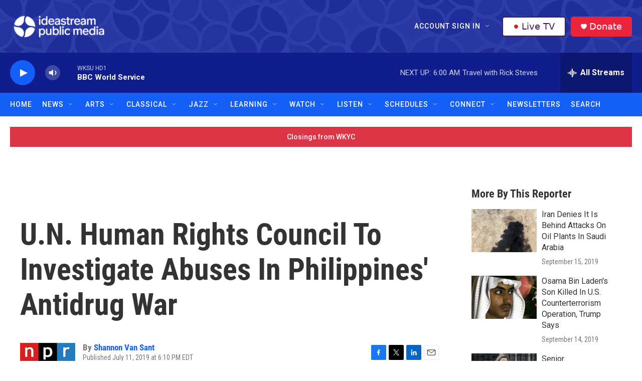

--- FILE ---
content_type: text/html; charset=utf-8
request_url: https://www.google.com/recaptcha/api2/aframe
body_size: 183
content:
<!DOCTYPE HTML><html><head><meta http-equiv="content-type" content="text/html; charset=UTF-8"></head><body><script nonce="n0C7Z1mK6unYGE8_orbjqw">/** Anti-fraud and anti-abuse applications only. See google.com/recaptcha */ try{var clients={'sodar':'https://pagead2.googlesyndication.com/pagead/sodar?'};window.addEventListener("message",function(a){try{if(a.source===window.parent){var b=JSON.parse(a.data);var c=clients[b['id']];if(c){var d=document.createElement('img');d.src=c+b['params']+'&rc='+(localStorage.getItem("rc::a")?sessionStorage.getItem("rc::b"):"");window.document.body.appendChild(d);sessionStorage.setItem("rc::e",parseInt(sessionStorage.getItem("rc::e")||0)+1);localStorage.setItem("rc::h",'1769248398656');}}}catch(b){}});window.parent.postMessage("_grecaptcha_ready", "*");}catch(b){}</script></body></html>

--- FILE ---
content_type: text/css
request_url: https://tags.srv.stackadapt.com/sa.css
body_size: -11
content:
:root {
    --sa-uid: '0-c0b48c87-6169-5720-43f3-f42e0b773a56';
}